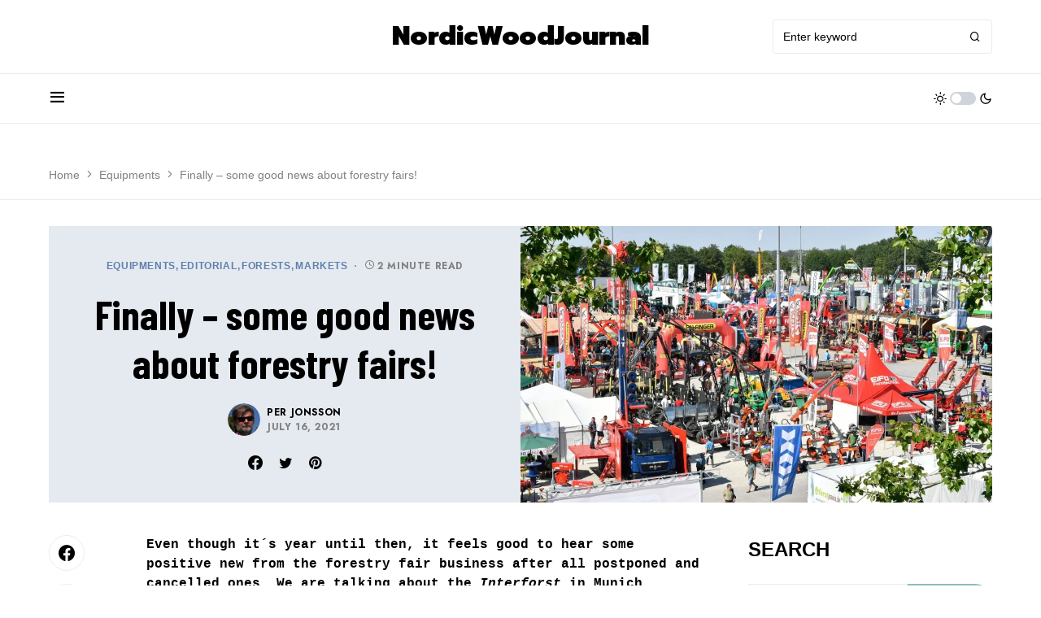

--- FILE ---
content_type: text/html; charset=UTF-8
request_url: https://nordicwoodjournal.com/editorial/equipments/finally-some-good-news-about-forestry-fairs/
body_size: 12891
content:
<!doctype html><html lang="en-US" prefix="og: https://ogp.me/ns#"><head><meta charset="UTF-8" /><meta name="viewport" content="width=device-width, initial-scale=1" /><link rel="profile" href="https://gmpg.org/xfn/11" /><link media="all" href="https://nordicwoodjournal.com/wp-content/cache/autoptimize/css/autoptimize_8c56af6bb091c92b8147d87812cb0061.css" rel="stylesheet"><link media="screen" href="https://nordicwoodjournal.com/wp-content/cache/autoptimize/css/autoptimize_77cc9a9601803527442c1da85478815b.css" rel="stylesheet"><title>Finally – some good news about forestry fairs! - NordicWoodJournal</title><meta name="description" content="Some good news about forestry fairs. After all postponed and cancelled shows, here comes good news from Germany where the three major events cooperate."/><meta name="robots" content="follow, index, max-snippet:-1, max-video-preview:-1, max-image-preview:large"/><link rel="canonical" href="https://nordicwoodjournal.com/editorial/equipments/finally-some-good-news-about-forestry-fairs/" /><meta property="og:locale" content="en_US" /><meta property="og:type" content="article" /><meta property="og:title" content="Finally – some good news about forestry fairs! - NordicWoodJournal" /><meta property="og:description" content="Some good news about forestry fairs. After all postponed and cancelled shows, here comes good news from Germany where the three major events cooperate." /><meta property="og:url" content="https://nordicwoodjournal.com/editorial/equipments/finally-some-good-news-about-forestry-fairs/" /><meta property="og:site_name" content="NordicWoodJournal" /><meta property="article:section" content="Equipments" /><meta property="og:image" content="https://nordicwoodjournal.com/wp-content/uploads/2021/07/inf_pr_2021_07_messestaende-1024x740.jpg" /><meta property="og:image:secure_url" content="https://nordicwoodjournal.com/wp-content/uploads/2021/07/inf_pr_2021_07_messestaende-1024x740.jpg" /><meta property="og:image:width" content="1024" /><meta property="og:image:height" content="740" /><meta property="og:image:alt" content="good news about forestry fairs" /><meta property="og:image:type" content="image/jpeg" /><meta property="article:published_time" content="2021-07-16T10:17:33+00:00" /><meta name="twitter:card" content="summary_large_image" /><meta name="twitter:title" content="Finally – some good news about forestry fairs! - NordicWoodJournal" /><meta name="twitter:description" content="Some good news about forestry fairs. After all postponed and cancelled shows, here comes good news from Germany where the three major events cooperate." /><meta name="twitter:image" content="https://nordicwoodjournal.com/wp-content/uploads/2021/07/inf_pr_2021_07_messestaende-1024x740.jpg" /> <script type="application/ld+json" class="rank-math-schema-pro">{"@context":"https://schema.org","@graph":[{"@type":["NewsMediaOrganization","Organization"],"@id":"https://nordicwoodjournal.com/#organization","name":"NordicWoodJournal","url":"https://nordicwoodjournal.com"},{"@type":"WebSite","@id":"https://nordicwoodjournal.com/#website","url":"https://nordicwoodjournal.com","name":"NordicWoodJournal","alternateName":"NWJ","publisher":{"@id":"https://nordicwoodjournal.com/#organization"},"inLanguage":"en-US"},{"@type":"ImageObject","@id":"https://nordicwoodjournal.com/wp-content/uploads/2021/07/inf_pr_2021_07_messestaende.jpg","url":"https://nordicwoodjournal.com/wp-content/uploads/2021/07/inf_pr_2021_07_messestaende.jpg","width":"2048","height":"1479","caption":"good news about forestry fairs","inLanguage":"en-US"},{"@type":"BreadcrumbList","@id":"https://nordicwoodjournal.com/editorial/equipments/finally-some-good-news-about-forestry-fairs/#breadcrumb","itemListElement":[{"@type":"ListItem","position":"1","item":{"@id":"https://nordicwoodjournal.com","name":"Home"}},{"@type":"ListItem","position":"2","item":{"@id":"https://nordicwoodjournal.com/editorial/equipments/","name":"Equipments"}},{"@type":"ListItem","position":"3","item":{"@id":"https://nordicwoodjournal.com/editorial/equipments/finally-some-good-news-about-forestry-fairs/","name":"Finally \u2013 some good news about forestry fairs!"}}]},{"@type":"WebPage","@id":"https://nordicwoodjournal.com/editorial/equipments/finally-some-good-news-about-forestry-fairs/#webpage","url":"https://nordicwoodjournal.com/editorial/equipments/finally-some-good-news-about-forestry-fairs/","name":"Finally \u2013 some good news about forestry fairs! - NordicWoodJournal","datePublished":"2021-07-16T10:17:33+00:00","dateModified":"2021-07-16T10:17:33+00:00","isPartOf":{"@id":"https://nordicwoodjournal.com/#website"},"primaryImageOfPage":{"@id":"https://nordicwoodjournal.com/wp-content/uploads/2021/07/inf_pr_2021_07_messestaende.jpg"},"inLanguage":"en-US","breadcrumb":{"@id":"https://nordicwoodjournal.com/editorial/equipments/finally-some-good-news-about-forestry-fairs/#breadcrumb"}},{"@type":"Person","@id":"https://nordicwoodjournal.com/author/per/","name":"Per Jonsson","url":"https://nordicwoodjournal.com/author/per/","image":{"@type":"ImageObject","@id":"https://secure.gravatar.com/avatar/bd7361ae27a28bbc7c714504e62d27756939b4b1ec17e238914d55d66f777a16?s=96&amp;d=mm&amp;r=g","url":"https://secure.gravatar.com/avatar/bd7361ae27a28bbc7c714504e62d27756939b4b1ec17e238914d55d66f777a16?s=96&amp;d=mm&amp;r=g","caption":"Per Jonsson","inLanguage":"en-US"},"worksFor":{"@id":"https://nordicwoodjournal.com/#organization"}},{"@type":"NewsArticle","headline":"Finally \u2013 some good news about forestry fairs! - NordicWoodJournal","keywords":"Some good news about forestry fairs","datePublished":"2021-07-16T10:17:33+00:00","dateModified":"2021-07-16T10:17:33+00:00","articleSection":"Editorial, Equipments, Forests, Markets","author":{"@id":"https://nordicwoodjournal.com/author/per/","name":"Per Jonsson"},"publisher":{"@id":"https://nordicwoodjournal.com/#organization"},"description":"Some good news about forestry fairs. After all postponed and cancelled shows, here comes good news from Germany where the three major events cooperate.","copyrightYear":"2021","copyrightHolder":{"@id":"https://nordicwoodjournal.com/#organization"},"name":"Finally \u2013 some good news about forestry fairs! - NordicWoodJournal","@id":"https://nordicwoodjournal.com/editorial/equipments/finally-some-good-news-about-forestry-fairs/#richSnippet","isPartOf":{"@id":"https://nordicwoodjournal.com/editorial/equipments/finally-some-good-news-about-forestry-fairs/#webpage"},"image":{"@id":"https://nordicwoodjournal.com/wp-content/uploads/2021/07/inf_pr_2021_07_messestaende.jpg"},"inLanguage":"en-US","mainEntityOfPage":{"@id":"https://nordicwoodjournal.com/editorial/equipments/finally-some-good-news-about-forestry-fairs/#webpage"}}]}</script> <link rel="alternate" type="application/rss+xml" title="NordicWoodJournal &raquo; Feed" href="https://nordicwoodjournal.com/feed/" /><link rel="alternate" type="application/rss+xml" title="NordicWoodJournal &raquo; Comments Feed" href="https://nordicwoodjournal.com/comments/feed/" /><link rel="alternate" type="application/rss+xml" title="NordicWoodJournal &raquo; Finally – some good news about forestry fairs! Comments Feed" href="https://nordicwoodjournal.com/editorial/equipments/finally-some-good-news-about-forestry-fairs/feed/" /><link rel="alternate" title="oEmbed (JSON)" type="application/json+oembed" href="https://nordicwoodjournal.com/wp-json/oembed/1.0/embed?url=https%3A%2F%2Fnordicwoodjournal.com%2Feditorial%2Fequipments%2Ffinally-some-good-news-about-forestry-fairs%2F" /><link rel="alternate" title="oEmbed (XML)" type="text/xml+oembed" href="https://nordicwoodjournal.com/wp-json/oembed/1.0/embed?url=https%3A%2F%2Fnordicwoodjournal.com%2Feditorial%2Fequipments%2Ffinally-some-good-news-about-forestry-fairs%2F&#038;format=xml" /><link rel="preload" href="https://nordicwoodjournal.com/wp-content/plugins/canvas/assets/fonts/canvas-icons.woff" as="font" type="font/woff" crossorigin><link rel='alternate stylesheet' id='powerkit-icons-css' href='https://nordicwoodjournal.com/wp-content/plugins/powerkit/assets/fonts/powerkit-icons.woff?ver=2.8.7.1' as='font' type='font/wof' crossorigin /> <script src="https://code.jquery.com/jquery-3.6.3.min.js?ver=3.6.3" id="jquery-js"></script> <link rel="https://api.w.org/" href="https://nordicwoodjournal.com/wp-json/" /><link rel="alternate" title="JSON" type="application/json" href="https://nordicwoodjournal.com/wp-json/wp/v2/posts/10725" /><link rel="EditURI" type="application/rsd+xml" title="RSD" href="https://nordicwoodjournal.com/xmlrpc.php?rsd" /><link rel='shortlink' href='https://nordicwoodjournal.com/?p=10725' /><link rel="preload" href="https://nordicwoodjournal.com/wp-content/plugins/absolute-reviews/fonts/absolute-reviews-icons.woff" as="font" type="font/woff" crossorigin><link rel="preload" href="https://nordicwoodjournal.com/wp-content/plugins/advanced-popups/fonts/advanced-popups-icons.woff" as="font" type="font/woff" crossorigin> <script id="google_gtagjs" src="https://www.googletagmanager.com/gtag/js?id=G-51LYM5K11Z" async></script> <script id="google_gtagjs-inline">window.dataLayer=window.dataLayer||[];function gtag(){dataLayer.push(arguments);}gtag('js',new Date());gtag('config','G-51LYM5K11Z',{'anonymize_ip':true});</script> <link rel="icon" href="https://nordicwoodjournal.com/wp-content/uploads/2023/03/cropped-nordicwoodjournal-512-32x32.png" sizes="32x32" /><link rel="icon" href="https://nordicwoodjournal.com/wp-content/uploads/2023/03/cropped-nordicwoodjournal-512-192x192.png" sizes="192x192" /><link rel="apple-touch-icon" href="https://nordicwoodjournal.com/wp-content/uploads/2023/03/cropped-nordicwoodjournal-512-180x180.png" /><meta name="msapplication-TileImage" content="https://nordicwoodjournal.com/wp-content/uploads/2023/03/cropped-nordicwoodjournal-512-270x270.png" /></head><body class="wp-singular post-template-default single single-post postid-10725 single-format-standard wp-embed-responsive wp-theme-verta cs-page-layout-right cs-navbar-smart-enabled cs-sticky-sidebar-enabled cs-stick-last" data-scheme='default' data-site-scheme='default'><div class="cs-site-overlay"></div><div class="cs-offcanvas cs-form-styled-one"><div class="cs-offcanvas__header" data-scheme="default"><nav class="cs-offcanvas__nav"><div class="cs-logo"> <a class="cs-header__logo cs-logo-once " href="https://nordicwoodjournal.com/"> NordicWoodJournal </a></div> <span class="cs-offcanvas__toggle" role="button"><i class="cs-icon cs-icon-x"></i></span></nav></div><aside class="cs-offcanvas__sidebar"><div class="cs-offcanvas__inner cs-offcanvas__area cs-widget-area"><div class="widget categories-2 widget_categories"><h5 class="cs-section-heading cnvs-block-section-heading is-style-cnvs-block-section-heading-default halignleft  "><span class="cnvs-section-title"><span>Categories</span></span></h5><ul><li class="cat-item cat-item-3"><a href="https://nordicwoodjournal.com/editorial/">Editorial</a></li><li class="cat-item cat-item-4"><a href="https://nordicwoodjournal.com/editorial/equipments/">Equipments</a></li><li class="cat-item cat-item-5"><a href="https://nordicwoodjournal.com/editorial/forests/">Forests</a></li><li class="cat-item cat-item-6"><a href="https://nordicwoodjournal.com/editorial/markets/">Markets</a></li><li class="cat-item cat-item-7"><a href="https://nordicwoodjournal.com/editorial/policies/">Policies</a></li></ul></div><div class="widget archives-3 widget_archive"><h5 class="cs-section-heading cnvs-block-section-heading is-style-cnvs-block-section-heading-default halignleft  "><span class="cnvs-section-title"><span>Archives</span></span></h5><ul><li><a href='https://nordicwoodjournal.com/2023/12/'>December 2023</a></li><li><a href='https://nordicwoodjournal.com/2023/11/'>November 2023</a></li><li><a href='https://nordicwoodjournal.com/2023/10/'>October 2023</a></li><li><a href='https://nordicwoodjournal.com/2023/09/'>September 2023</a></li><li><a href='https://nordicwoodjournal.com/2023/08/'>August 2023</a></li><li><a href='https://nordicwoodjournal.com/2023/07/'>July 2023</a></li><li><a href='https://nordicwoodjournal.com/2023/06/'>June 2023</a></li><li><a href='https://nordicwoodjournal.com/2023/05/'>May 2023</a></li><li><a href='https://nordicwoodjournal.com/2023/04/'>April 2023</a></li><li><a href='https://nordicwoodjournal.com/2023/03/'>March 2023</a></li><li><a href='https://nordicwoodjournal.com/2023/02/'>February 2023</a></li><li><a href='https://nordicwoodjournal.com/2023/01/'>January 2023</a></li><li><a href='https://nordicwoodjournal.com/2022/12/'>December 2022</a></li><li><a href='https://nordicwoodjournal.com/2022/11/'>November 2022</a></li><li><a href='https://nordicwoodjournal.com/2022/10/'>October 2022</a></li><li><a href='https://nordicwoodjournal.com/2022/09/'>September 2022</a></li><li><a href='https://nordicwoodjournal.com/2022/08/'>August 2022</a></li><li><a href='https://nordicwoodjournal.com/2022/07/'>July 2022</a></li><li><a href='https://nordicwoodjournal.com/2022/06/'>June 2022</a></li><li><a href='https://nordicwoodjournal.com/2022/05/'>May 2022</a></li><li><a href='https://nordicwoodjournal.com/2022/04/'>April 2022</a></li><li><a href='https://nordicwoodjournal.com/2022/03/'>March 2022</a></li><li><a href='https://nordicwoodjournal.com/2022/02/'>February 2022</a></li><li><a href='https://nordicwoodjournal.com/2022/01/'>January 2022</a></li><li><a href='https://nordicwoodjournal.com/2021/12/'>December 2021</a></li><li><a href='https://nordicwoodjournal.com/2021/11/'>November 2021</a></li><li><a href='https://nordicwoodjournal.com/2021/10/'>October 2021</a></li><li><a href='https://nordicwoodjournal.com/2021/09/'>September 2021</a></li><li><a href='https://nordicwoodjournal.com/2021/08/'>August 2021</a></li><li><a href='https://nordicwoodjournal.com/2021/07/'>July 2021</a></li><li><a href='https://nordicwoodjournal.com/2021/06/'>June 2021</a></li><li><a href='https://nordicwoodjournal.com/2021/05/'>May 2021</a></li><li><a href='https://nordicwoodjournal.com/2021/04/'>April 2021</a></li><li><a href='https://nordicwoodjournal.com/2021/03/'>March 2021</a></li><li><a href='https://nordicwoodjournal.com/2021/02/'>February 2021</a></li><li><a href='https://nordicwoodjournal.com/2021/01/'>January 2021</a></li><li><a href='https://nordicwoodjournal.com/2020/12/'>December 2020</a></li><li><a href='https://nordicwoodjournal.com/2020/11/'>November 2020</a></li><li><a href='https://nordicwoodjournal.com/2020/10/'>October 2020</a></li><li><a href='https://nordicwoodjournal.com/2020/09/'>September 2020</a></li><li><a href='https://nordicwoodjournal.com/2020/08/'>August 2020</a></li><li><a href='https://nordicwoodjournal.com/2020/07/'>July 2020</a></li><li><a href='https://nordicwoodjournal.com/2020/06/'>June 2020</a></li><li><a href='https://nordicwoodjournal.com/2020/05/'>May 2020</a></li><li><a href='https://nordicwoodjournal.com/2020/04/'>April 2020</a></li><li><a href='https://nordicwoodjournal.com/2020/03/'>March 2020</a></li><li><a href='https://nordicwoodjournal.com/2020/02/'>February 2020</a></li><li><a href='https://nordicwoodjournal.com/2020/01/'>January 2020</a></li><li><a href='https://nordicwoodjournal.com/2019/10/'>October 2019</a></li><li><a href='https://nordicwoodjournal.com/2019/07/'>July 2019</a></li><li><a href='https://nordicwoodjournal.com/2019/06/'>June 2019</a></li><li><a href='https://nordicwoodjournal.com/2019/05/'>May 2019</a></li><li><a href='https://nordicwoodjournal.com/2019/04/'>April 2019</a></li><li><a href='https://nordicwoodjournal.com/2019/03/'>March 2019</a></li><li><a href='https://nordicwoodjournal.com/2019/02/'>February 2019</a></li><li><a href='https://nordicwoodjournal.com/2019/01/'>January 2019</a></li><li><a href='https://nordicwoodjournal.com/2018/12/'>December 2018</a></li><li><a href='https://nordicwoodjournal.com/2018/11/'>November 2018</a></li><li><a href='https://nordicwoodjournal.com/2018/10/'>October 2018</a></li><li><a href='https://nordicwoodjournal.com/2018/08/'>August 2018</a></li><li><a href='https://nordicwoodjournal.com/2018/06/'>June 2018</a></li><li><a href='https://nordicwoodjournal.com/2018/05/'>May 2018</a></li><li><a href='https://nordicwoodjournal.com/2018/04/'>April 2018</a></li><li><a href='https://nordicwoodjournal.com/2018/03/'>March 2018</a></li><li><a href='https://nordicwoodjournal.com/2018/02/'>February 2018</a></li><li><a href='https://nordicwoodjournal.com/2018/01/'>January 2018</a></li><li><a href='https://nordicwoodjournal.com/2017/12/'>December 2017</a></li><li><a href='https://nordicwoodjournal.com/2017/11/'>November 2017</a></li><li><a href='https://nordicwoodjournal.com/2017/10/'>October 2017</a></li><li><a href='https://nordicwoodjournal.com/2017/09/'>September 2017</a></li><li><a href='https://nordicwoodjournal.com/2017/08/'>August 2017</a></li><li><a href='https://nordicwoodjournal.com/2017/07/'>July 2017</a></li><li><a href='https://nordicwoodjournal.com/2017/06/'>June 2017</a></li><li><a href='https://nordicwoodjournal.com/2017/05/'>May 2017</a></li></ul></div><div class="widget tag_cloud-2 widget_tag_cloud"><h5 class="cs-section-heading cnvs-block-section-heading is-style-cnvs-block-section-heading-default halignleft  "><span class="cnvs-section-title"><span>Tags</span></span></h5><div class="tagcloud"><a href="https://nordicwoodjournal.com/tag/2018/" class="tag-cloud-link tag-link-57 tag-link-position-1" style="font-size: 8pt;" aria-label="2018 (3 items)">2018</a> <a href="https://nordicwoodjournal.com/tag/bioenergy/" class="tag-cloud-link tag-link-148 tag-link-position-2" style="font-size: 9.3333333333333pt;" aria-label="Bioenergy (4 items)">Bioenergy</a> <a href="https://nordicwoodjournal.com/tag/carbon-storage/" class="tag-cloud-link tag-link-155 tag-link-position-3" style="font-size: 9.3333333333333pt;" aria-label="carbon storage (4 items)">carbon storage</a> <a href="https://nordicwoodjournal.com/tag/chainsaw/" class="tag-cloud-link tag-link-18 tag-link-position-4" style="font-size: 20.933333333333pt;" aria-label="Chainsaw (36 items)">Chainsaw</a> <a href="https://nordicwoodjournal.com/tag/chipper/" class="tag-cloud-link tag-link-137 tag-link-position-5" style="font-size: 9.3333333333333pt;" aria-label="Chipper (4 items)">Chipper</a> <a href="https://nordicwoodjournal.com/tag/compact-tractor/" class="tag-cloud-link tag-link-60 tag-link-position-6" style="font-size: 8pt;" aria-label="Compact Tractor (3 items)">Compact Tractor</a> <a href="https://nordicwoodjournal.com/tag/crane-tip-control/" class="tag-cloud-link tag-link-21 tag-link-position-7" style="font-size: 12.666666666667pt;" aria-label="crane-tip control (8 items)">crane-tip control</a> <a href="https://nordicwoodjournal.com/tag/ctl/" class="tag-cloud-link tag-link-9 tag-link-position-8" style="font-size: 18.133333333333pt;" aria-label="CTL (22 items)">CTL</a> <a href="https://nordicwoodjournal.com/tag/ecolog/" class="tag-cloud-link tag-link-67 tag-link-position-9" style="font-size: 17.333333333333pt;" aria-label="EcoLog (19 items)">EcoLog</a> <a href="https://nordicwoodjournal.com/tag/farm-tractor/" class="tag-cloud-link tag-link-64 tag-link-position-10" style="font-size: 10.4pt;" aria-label="Farm Tractor (5 items)">Farm Tractor</a> <a href="https://nordicwoodjournal.com/tag/finland/" class="tag-cloud-link tag-link-79 tag-link-position-11" style="font-size: 13.866666666667pt;" aria-label="Finland (10 items)">Finland</a> <a href="https://nordicwoodjournal.com/tag/forest/" class="tag-cloud-link tag-link-28 tag-link-position-12" style="font-size: 10.4pt;" aria-label="forest (5 items)">forest</a> <a href="https://nordicwoodjournal.com/tag/forest-owner/" class="tag-cloud-link tag-link-65 tag-link-position-13" style="font-size: 8pt;" aria-label="Forest owner (3 items)">Forest owner</a> <a href="https://nordicwoodjournal.com/tag/forest-policies/" class="tag-cloud-link tag-link-154 tag-link-position-14" style="font-size: 10.4pt;" aria-label="Forest Policies (5 items)">Forest Policies</a> <a href="https://nordicwoodjournal.com/tag/forestry-fairs/" class="tag-cloud-link tag-link-158 tag-link-position-15" style="font-size: 10.4pt;" aria-label="forestry fairs (5 items)">forestry fairs</a> <a href="https://nordicwoodjournal.com/tag/forwarder/" class="tag-cloud-link tag-link-10 tag-link-position-16" style="font-size: 21.733333333333pt;" aria-label="forwarder (42 items)">forwarder</a> <a href="https://nordicwoodjournal.com/tag/forwarders/" class="tag-cloud-link tag-link-140 tag-link-position-17" style="font-size: 16.4pt;" aria-label="forwarders (16 items)">forwarders</a> <a href="https://nordicwoodjournal.com/tag/gremo/" class="tag-cloud-link tag-link-68 tag-link-position-18" style="font-size: 12pt;" aria-label="Gremo (7 items)">Gremo</a> <a href="https://nordicwoodjournal.com/tag/harvester/" class="tag-cloud-link tag-link-12 tag-link-position-19" style="font-size: 22pt;" aria-label="Harvester (44 items)">Harvester</a> <a href="https://nordicwoodjournal.com/tag/harvesting-head/" class="tag-cloud-link tag-link-92 tag-link-position-20" style="font-size: 10.4pt;" aria-label="Harvesting head (5 items)">Harvesting head</a> <a href="https://nordicwoodjournal.com/tag/husky/" class="tag-cloud-link tag-link-56 tag-link-position-21" style="font-size: 12pt;" aria-label="Husky (7 items)">Husky</a> <a href="https://nordicwoodjournal.com/tag/husqvarna/" class="tag-cloud-link tag-link-19 tag-link-position-22" style="font-size: 16pt;" aria-label="Husqvarna (15 items)">Husqvarna</a> <a href="https://nordicwoodjournal.com/tag/husqvarna-572xp/" class="tag-cloud-link tag-link-41 tag-link-position-23" style="font-size: 8pt;" aria-label="husqvarna 572xp (3 items)">husqvarna 572xp</a> <a href="https://nordicwoodjournal.com/tag/john-deere/" class="tag-cloud-link tag-link-22 tag-link-position-24" style="font-size: 18.8pt;" aria-label="john deere (25 items)">john deere</a> <a href="https://nordicwoodjournal.com/tag/komatsu/" class="tag-cloud-link tag-link-25 tag-link-position-25" style="font-size: 18.8pt;" aria-label="Komatsu (25 items)">Komatsu</a> <a href="https://nordicwoodjournal.com/tag/logset/" class="tag-cloud-link tag-link-50 tag-link-position-26" style="font-size: 12pt;" aria-label="Logset (7 items)">Logset</a> <a href="https://nordicwoodjournal.com/tag/malwa/" class="tag-cloud-link tag-link-13 tag-link-position-27" style="font-size: 12pt;" aria-label="Malwa (7 items)">Malwa</a> <a href="https://nordicwoodjournal.com/tag/planting/" class="tag-cloud-link tag-link-29 tag-link-position-28" style="font-size: 12.666666666667pt;" aria-label="planting (8 items)">planting</a> <a href="https://nordicwoodjournal.com/tag/ponsse/" class="tag-cloud-link tag-link-69 tag-link-position-29" style="font-size: 19.866666666667pt;" aria-label="ponsse (30 items)">ponsse</a> <a href="https://nordicwoodjournal.com/tag/protective-clothing/" class="tag-cloud-link tag-link-39 tag-link-position-30" style="font-size: 9.3333333333333pt;" aria-label="protective clothing (4 items)">protective clothing</a> <a href="https://nordicwoodjournal.com/tag/review/" class="tag-cloud-link tag-link-46 tag-link-position-31" style="font-size: 8pt;" aria-label="review (3 items)">review</a> <a href="https://nordicwoodjournal.com/tag/rottne/" class="tag-cloud-link tag-link-14 tag-link-position-32" style="font-size: 18.133333333333pt;" aria-label="Rottne (22 items)">Rottne</a> <a href="https://nordicwoodjournal.com/tag/sampo/" class="tag-cloud-link tag-link-91 tag-link-position-33" style="font-size: 11.333333333333pt;" aria-label="sampo (6 items)">sampo</a> <a href="https://nordicwoodjournal.com/tag/sawmill/" class="tag-cloud-link tag-link-96 tag-link-position-34" style="font-size: 8pt;" aria-label="Sawmill (3 items)">Sawmill</a> <a href="https://nordicwoodjournal.com/tag/skidder/" class="tag-cloud-link tag-link-132 tag-link-position-35" style="font-size: 8pt;" aria-label="skidder (3 items)">skidder</a> <a href="https://nordicwoodjournal.com/tag/spruce/" class="tag-cloud-link tag-link-73 tag-link-position-36" style="font-size: 8pt;" aria-label="spruce (3 items)">spruce</a> <a href="https://nordicwoodjournal.com/tag/stihl/" class="tag-cloud-link tag-link-45 tag-link-position-37" style="font-size: 18.8pt;" aria-label="stihl (25 items)">stihl</a> <a href="https://nordicwoodjournal.com/tag/sweden/" class="tag-cloud-link tag-link-17 tag-link-position-38" style="font-size: 13.333333333333pt;" aria-label="Sweden (9 items)">Sweden</a> <a href="https://nordicwoodjournal.com/tag/test/" class="tag-cloud-link tag-link-108 tag-link-position-39" style="font-size: 8pt;" aria-label="test (3 items)">test</a> <a href="https://nordicwoodjournal.com/tag/thinning/" class="tag-cloud-link tag-link-16 tag-link-position-40" style="font-size: 14.8pt;" aria-label="thinning (12 items)">thinning</a> <a href="https://nordicwoodjournal.com/tag/tigercat/" class="tag-cloud-link tag-link-52 tag-link-position-41" style="font-size: 11.333333333333pt;" aria-label="tigercat (6 items)">tigercat</a> <a href="https://nordicwoodjournal.com/tag/timber/" class="tag-cloud-link tag-link-119 tag-link-position-42" style="font-size: 8pt;" aria-label="timber (3 items)">timber</a> <a href="https://nordicwoodjournal.com/tag/tractor/" class="tag-cloud-link tag-link-81 tag-link-position-43" style="font-size: 9.3333333333333pt;" aria-label="tractor (4 items)">tractor</a> <a href="https://nordicwoodjournal.com/tag/valtra/" class="tag-cloud-link tag-link-83 tag-link-position-44" style="font-size: 8pt;" aria-label="valtra (3 items)">valtra</a> <a href="https://nordicwoodjournal.com/tag/vimek/" class="tag-cloud-link tag-link-70 tag-link-position-45" style="font-size: 8pt;" aria-label="vimek (3 items)">vimek</a></div></div></div></aside></div><div id="page" class="cs-site"><div class="cs-site-inner"><div class="cs-topbar" data-scheme="default"><div class="cs-container"><div class="cs-header__inner cs-inner-large-height"><div class="cs-header__col cs-col-left"></div><div class="cs-header__col cs-col-center"><div class="cs-logo"> <a class="cs-header__logo cs-logo-once cs-logo-large" href="https://nordicwoodjournal.com/"> NordicWoodJournal </a></div></div><div class="cs-header__col cs-col-right"><form role="search" method="get" class="cs-search__nav-form" action="https://nordicwoodjournal.com/"><div class="cs-search__group"> <button class="cs-search__submit"> <i class="cs-icon cs-icon-search"></i> </button> <input class="cs-search__input" type="search" data-swplive="true" data-swpparentel=".cs-search__nav-form .cs-search-live-result" value="" name="s" placeholder="Enter keyword"> <button class="cs-search__close"> <i class="cs-icon cs-icon-x"></i> </button></div><div class="cs-search-live-result"></div></form></div></div></div></div><div class="cs-header-before"></div><header class="cs-header cs-header-six cs-form-styled-one" data-scheme="default"><div class="cs-container"><div class="cs-header__inner cs-header__inner-desktop"><div class="cs-header__col cs-col-left"> <span class="cs-header__offcanvas-toggle" role="button"> <i class="cs-icon cs-icon-menu"></i> </span><div class="cs-logo cs-logo-hide"> <a class="cs-header__logo cs-logo-once " href="https://nordicwoodjournal.com/"> NordicWoodJournal </a></div></div><div class="cs-header__col cs-col-center"></div><div class="cs-header__col cs-col-right"> <span role="button" class="cs-header__scheme-toggle cs-site-scheme-toggle"> <i class="cs-header__scheme-toggle-icon cs-icon cs-icon-sun"></i> <span class="cs-header__scheme-toggle-element"></span> <i class="cs-header__scheme-toggle-icon cs-icon cs-icon-moon"></i> </span></div></div><div class="cs-header__inner cs-header__inner-mobile"><div class="cs-header__col cs-col-left"> <span class="cs-header__offcanvas-toggle" role="button"> <i class="cs-icon cs-icon-menu"></i> </span></div><div class="cs-header__col cs-col-center"><div class="cs-logo"> <a class="cs-header__logo cs-logo-once " href="https://nordicwoodjournal.com/"> NordicWoodJournal </a></div></div><div class="cs-header__col cs-col-right"> <span role="button" class="cs-header__scheme-toggle cs-site-scheme-toggle cs-header__scheme-toggle-mobile"> <i class="cs-header__scheme-toggle-icon cs-icon cs-icon-sun"></i> <i class="cs-header__scheme-toggle-icon cs-icon cs-icon-moon"></i> </span> <span class="cs-header__search-toggle" role="button"> <i class="cs-icon cs-icon-search"></i> </span></div></div></div><div class="cs-search" data-scheme="default"><div class="cs-container"><form role="search" method="get" class="cs-search__nav-form" action="https://nordicwoodjournal.com/"><div class="cs-search__group"> <button class="cs-search__submit"> <i class="cs-icon cs-icon-search"></i> </button> <input data-swpparentel=".cs-header .cs-search-live-result" required class="cs-search__input" data-swplive="true" type="search" value="" name="s" placeholder="Enter keyword"> <button class="cs-search__close"> <i class="cs-icon cs-icon-x"></i> </button></div></form><div class="cs-search__content"><div class="cs-search__posts"><h5 class="cs-section-heading cnvs-block-section-heading is-style-cnvs-block-section-heading-default halignleft  "><span class="cnvs-section-title"><span>The Latest</span></span></h5><div class="cs-search__posts-wrapper"><article class="post-13756 post type-post status-publish format-standard has-post-thumbnail category-editorial cs-entry cs-video-wrap"><div class="cs-entry__outer"><div class="cs-entry__inner cs-entry__thumbnail cs-entry__overlay cs-overlay-ratio cs-ratio-square"><div class="cs-overlay-background cs-overlay-transparent"> <img width="110" height="110" src="https://nordicwoodjournal.com/wp-content/uploads/2023/12/942f5fbd42449ff1_800x800ar-80x80.jpg" class="attachment-csco-small size-csco-small pk-lqip pk-lazyload wp-post-image" alt="" decoding="async" data-pk-sizes="auto" data-ls-sizes="(max-width: 110px) 100vw, 110px" data-pk-src="https://nordicwoodjournal.com/wp-content/uploads/2023/12/942f5fbd42449ff1_800x800ar-110x110.jpg" data-pk-srcset="https://nordicwoodjournal.com/wp-content/uploads/2023/12/942f5fbd42449ff1_800x800ar-110x110.jpg 110w, https://nordicwoodjournal.com/wp-content/uploads/2023/12/942f5fbd42449ff1_800x800ar-150x150.jpg 150w, https://nordicwoodjournal.com/wp-content/uploads/2023/12/942f5fbd42449ff1_800x800ar-80x80.jpg 80w, https://nordicwoodjournal.com/wp-content/uploads/2023/12/942f5fbd42449ff1_800x800ar-160x160.jpg 160w, https://nordicwoodjournal.com/wp-content/uploads/2023/12/942f5fbd42449ff1_800x800ar-220x220.jpg 220w, https://nordicwoodjournal.com/wp-content/uploads/2023/12/942f5fbd42449ff1_800x800ar-300x300.jpg 300w" /></div> <a href="https://nordicwoodjournal.com/editorial/airforestry-and-sveaskog-enter-into-partnership/" class="cs-overlay-link"></a></div><div class="cs-entry__inner cs-entry__content"><h6 class="cs-entry__title"><a href="https://nordicwoodjournal.com/editorial/airforestry-and-sveaskog-enter-into-partnership/">AirForestry and Sveaskog enter into partnership</a></h6><div class="cs-entry__post-meta" ></div></div></div></article><article class="post-13752 post type-post status-publish format-standard has-post-thumbnail category-editorial cs-entry cs-video-wrap"><div class="cs-entry__outer"><div class="cs-entry__inner cs-entry__thumbnail cs-entry__overlay cs-overlay-ratio cs-ratio-square"><div class="cs-overlay-background cs-overlay-transparent"> <img width="110" height="110" src="https://nordicwoodjournal.com/wp-content/uploads/2023/12/1703376795_vimek-470-1-80x80.jpeg" class="attachment-csco-small size-csco-small pk-lqip pk-lazyload wp-post-image" alt="" decoding="async" data-pk-sizes="auto" data-ls-sizes="(max-width: 110px) 100vw, 110px" data-pk-src="https://nordicwoodjournal.com/wp-content/uploads/2023/12/1703376795_vimek-470-1-110x110.jpeg" data-pk-srcset="https://nordicwoodjournal.com/wp-content/uploads/2023/12/1703376795_vimek-470-1-110x110.jpeg 110w, https://nordicwoodjournal.com/wp-content/uploads/2023/12/1703376795_vimek-470-1-150x150.jpeg 150w, https://nordicwoodjournal.com/wp-content/uploads/2023/12/1703376795_vimek-470-1-80x80.jpeg 80w, https://nordicwoodjournal.com/wp-content/uploads/2023/12/1703376795_vimek-470-1-160x160.jpeg 160w, https://nordicwoodjournal.com/wp-content/uploads/2023/12/1703376795_vimek-470-1-220x220.jpeg 220w, https://nordicwoodjournal.com/wp-content/uploads/2023/12/1703376795_vimek-470-1-300x300.jpeg 300w" /></div> <a href="https://nordicwoodjournal.com/editorial/vimek-470-a-new-larger-harvester-from-vimek/" class="cs-overlay-link"></a></div><div class="cs-entry__inner cs-entry__content"><h6 class="cs-entry__title"><a href="https://nordicwoodjournal.com/editorial/vimek-470-a-new-larger-harvester-from-vimek/">Vimek 470 – a new, larger harvester from Vimek</a></h6><div class="cs-entry__post-meta" ></div></div></div></article><article class="post-13743 post type-post status-publish format-standard has-post-thumbnail category-editorial cs-entry cs-video-wrap"><div class="cs-entry__outer"><div class="cs-entry__inner cs-entry__thumbnail cs-entry__overlay cs-overlay-ratio cs-ratio-square"><div class="cs-overlay-background cs-overlay-transparent"> <img width="110" height="110" src="https://nordicwoodjournal.com/wp-content/uploads/2023/12/IMG_20231207_083705_0-80x80.jpg" class="attachment-csco-small size-csco-small pk-lqip pk-lazyload wp-post-image" alt="" decoding="async" data-pk-sizes="auto" data-ls-sizes="(max-width: 110px) 100vw, 110px" data-pk-src="https://nordicwoodjournal.com/wp-content/uploads/2023/12/IMG_20231207_083705_0-110x110.jpg" data-pk-srcset="https://nordicwoodjournal.com/wp-content/uploads/2023/12/IMG_20231207_083705_0-110x110.jpg 110w, https://nordicwoodjournal.com/wp-content/uploads/2023/12/IMG_20231207_083705_0-150x150.jpg 150w, https://nordicwoodjournal.com/wp-content/uploads/2023/12/IMG_20231207_083705_0-80x80.jpg 80w, https://nordicwoodjournal.com/wp-content/uploads/2023/12/IMG_20231207_083705_0-160x160.jpg 160w, https://nordicwoodjournal.com/wp-content/uploads/2023/12/IMG_20231207_083705_0-220x220.jpg 220w, https://nordicwoodjournal.com/wp-content/uploads/2023/12/IMG_20231207_083705_0-300x300.jpg 300w" /></div> <a href="https://nordicwoodjournal.com/editorial/i-got-to-try-the-husqvarna-540xp-mk-iii/" class="cs-overlay-link"></a></div><div class="cs-entry__inner cs-entry__content"><h6 class="cs-entry__title"><a href="https://nordicwoodjournal.com/editorial/i-got-to-try-the-husqvarna-540xp-mk-iii/">I got to try the Husqvarna 540XP Mk III</a></h6><div class="cs-entry__post-meta" ></div></div></div></article><article class="post-13736 post type-post status-publish format-standard has-post-thumbnail category-editorial cs-entry cs-video-wrap"><div class="cs-entry__outer"><div class="cs-entry__inner cs-entry__thumbnail cs-entry__overlay cs-overlay-ratio cs-ratio-square"><div class="cs-overlay-background cs-overlay-transparent"> <img width="110" height="110" src="https://nordicwoodjournal.com/wp-content/uploads/2023/12/Blandingsskog-i-Tyskland-2-Foto-Line-Venn-1536x990-1-80x80.jpg" class="attachment-csco-small size-csco-small pk-lqip pk-lazyload wp-post-image" alt="" decoding="async" data-pk-sizes="auto" data-ls-sizes="(max-width: 110px) 100vw, 110px" data-pk-src="https://nordicwoodjournal.com/wp-content/uploads/2023/12/Blandingsskog-i-Tyskland-2-Foto-Line-Venn-1536x990-1-110x110.jpg" data-pk-srcset="https://nordicwoodjournal.com/wp-content/uploads/2023/12/Blandingsskog-i-Tyskland-2-Foto-Line-Venn-1536x990-1-110x110.jpg 110w, https://nordicwoodjournal.com/wp-content/uploads/2023/12/Blandingsskog-i-Tyskland-2-Foto-Line-Venn-1536x990-1-150x150.jpg 150w, https://nordicwoodjournal.com/wp-content/uploads/2023/12/Blandingsskog-i-Tyskland-2-Foto-Line-Venn-1536x990-1-80x80.jpg 80w, https://nordicwoodjournal.com/wp-content/uploads/2023/12/Blandingsskog-i-Tyskland-2-Foto-Line-Venn-1536x990-1-160x160.jpg 160w, https://nordicwoodjournal.com/wp-content/uploads/2023/12/Blandingsskog-i-Tyskland-2-Foto-Line-Venn-1536x990-1-220x220.jpg 220w, https://nordicwoodjournal.com/wp-content/uploads/2023/12/Blandingsskog-i-Tyskland-2-Foto-Line-Venn-1536x990-1-300x300.jpg 300w" /></div> <a href="https://nordicwoodjournal.com/editorial/germany-the-share-of-spruce-in-the-new-forests-decreases/" class="cs-overlay-link"></a></div><div class="cs-entry__inner cs-entry__content"><h6 class="cs-entry__title"><a href="https://nordicwoodjournal.com/editorial/germany-the-share-of-spruce-in-the-new-forests-decreases/">Germany – the share of spruce in the new forests decreases</a></h6><div class="cs-entry__post-meta" ></div></div></div></article></div></div><div class="cs-search__tags"><ul><li> <a href="https://nordicwoodjournal.com/tag/world-record/" rel="tag"> world record </a></li><li> <a href="https://nordicwoodjournal.com/tag/wood-fuel/" rel="tag"> Wood Fuel </a></li><li> <a href="https://nordicwoodjournal.com/tag/winch/" rel="tag"> winch </a></li><li> <a href="https://nordicwoodjournal.com/tag/wildlife/" rel="tag"> wildlife </a></li><li> <a href="https://nordicwoodjournal.com/tag/wildfire/" rel="tag"> wildfire </a></li><li> <a href="https://nordicwoodjournal.com/tag/vimek/" rel="tag"> vimek </a></li><li> <a href="https://nordicwoodjournal.com/tag/video/" rel="tag"> video </a></li><li> <a href="https://nordicwoodjournal.com/tag/vida/" rel="tag"> Vida </a></li><li> <a href="https://nordicwoodjournal.com/tag/varmland/" rel="tag"> Värmland </a></li><li> <a href="https://nordicwoodjournal.com/tag/valtra/" rel="tag"> valtra </a></li></ul></div><div class="cs-search-live-result"></div></div></div></div></header><main id="main" class="cs-site-primary"><section class="cs-custom-content cs-custom-content-site_content-before"><div id="fap2" style="text-align:center;padding-top: 2rem;"><a style="display: block; margin: 0 auto; max-width: 980px;" href="#"> <img 
 src="https://nordicwoodjournal.com/wp-content/uploads/pslot/23/pre980.jpg" 
 alt="Pre-roll" 
 width="980" 
 height="240" 
 style="display: block; max-width: 980px; max-height: 240px; width: 100%; height: auto;" 
 scale="0"> </a></div></section><div class="cs-site-content cs-sidebar-enabled cs-sidebar-right cs-metabar-enabled section-heading-default-style-1 cs-form-styled-one"><div class="cs-breadcrumbs" id="breadcrumbs"><a href="https://nordicwoodjournal.com">Home</a><span class="cs-separator"></span><a href="https://nordicwoodjournal.com/editorial/equipments/">Equipments</a><span class="cs-separator"></span><span class="last">Finally – some good news about forestry fairs!</span></div><div class="cs-container"><div class="cs-entry__header cs-entry__header-grid cs-entry__header-grid-alt"><div class="cs-entry__header-inner"><div class="cs-entry__header-info"><div class="cs-entry__post-meta" ><div class="cs-meta-category"><ul class="post-categories"><li><a href="https://nordicwoodjournal.com/editorial/equipments/" rel="category tag">Equipments</a></li><li><a href="https://nordicwoodjournal.com/editorial/" rel="category tag">Editorial</a></li><li><a href="https://nordicwoodjournal.com/editorial/forests/" rel="category tag">Forests</a></li><li><a href="https://nordicwoodjournal.com/editorial/markets/" rel="category tag">Markets</a></li></ul></div><div class="cs-meta-reading-time"><span class="cs-meta-icon"><i class="cs-icon cs-icon-clock"></i></span>2 minute read</div></div><h1 class="cs-entry__title"><span>Finally – some good news about forestry fairs!</span></h1><div class="cs-entry__details-data"> <a class="cs-author-avatar" href="https://nordicwoodjournal.com/author/per/"><img alt='' src='https://nordicwoodjournal.com/wp-content/uploads/2023/03/per-jonsson.jpg' srcset='https://nordicwoodjournal.com/wp-content/uploads/2023/03/per-jonsson.jpg 160w, https://nordicwoodjournal.com/wp-content/uploads/2023/03/per-jonsson-150x150.jpg 150w, https://nordicwoodjournal.com/wp-content/uploads/2023/03/per-jonsson-80x80.jpg 80w, https://nordicwoodjournal.com/wp-content/uploads/2023/03/per-jonsson-110x110.jpg 110w' class='avatar avatar-40 photo' height='40' width='40' decoding='async'/></a><div class="cs-entry__details-meta"><div class="cs-entry__author-meta"><a href="https://nordicwoodjournal.com/author/per/">Per Jonsson</a></div><div class="cs-entry__post-meta" ><div class="cs-meta-date">July 16, 2021</div></div></div></div><div class="cs-entry__share-buttons"><div class="pk-share-buttons-wrap pk-share-buttons-layout-simple pk-share-buttons-scheme-simple-light pk-share-buttons-has-counts pk-share-buttons-has-total-counts pk-share-buttons-post-header pk-share-buttons-mode-cached" data-post-id="10725" data-share-url="https://nordicwoodjournal.com/editorial/equipments/finally-some-good-news-about-forestry-fairs/" ><div class="pk-share-buttons-total pk-share-buttons-total-no-count"><div class="pk-share-buttons-title pk-font-primary">Total</div><div class="pk-share-buttons-count pk-font-heading">0</div><div class="pk-share-buttons-label pk-font-secondary">Shares</div></div><div class="pk-share-buttons-items"><div class="pk-share-buttons-item pk-share-buttons-facebook pk-share-buttons-no-count" data-id="facebook"> <a href="https://www.facebook.com/sharer.php?u=https://nordicwoodjournal.com/editorial/equipments/finally-some-good-news-about-forestry-fairs/" class="pk-share-buttons-link" target="_blank"> <i class="pk-share-buttons-icon pk-icon pk-icon-facebook"></i> <span class="pk-share-buttons-count pk-font-secondary">0</span> </a></div><div class="pk-share-buttons-item pk-share-buttons-twitter pk-share-buttons-no-count" data-id="twitter"> <a href="https://twitter.com/share?&text=Finally%20%E2%80%93%20some%20good%20news%20about%20forestry%20fairs%21&url=https://nordicwoodjournal.com/editorial/equipments/finally-some-good-news-about-forestry-fairs/" class="pk-share-buttons-link" target="_blank"> <i class="pk-share-buttons-icon pk-icon pk-icon-twitter"></i> <span class="pk-share-buttons-count pk-font-secondary">0</span> </a></div><div class="pk-share-buttons-item pk-share-buttons-pinterest pk-share-buttons-no-count" data-id="pinterest"> <a href="https://pinterest.com/pin/create/bookmarklet/?url=https://nordicwoodjournal.com/editorial/equipments/finally-some-good-news-about-forestry-fairs/&media=https://nordicwoodjournal.com/wp-content/uploads/2021/07/inf_pr_2021_07_messestaende-1024x740.jpg" class="pk-share-buttons-link" target="_blank"> <i class="pk-share-buttons-icon pk-icon pk-icon-pinterest"></i> <span class="pk-share-buttons-count pk-font-secondary">0</span> </a></div></div></div></div></div><figure class="cs-entry__post-media post-media"> <img width="1160" height="680" src="https://nordicwoodjournal.com/wp-content/uploads/2021/07/inf_pr_2021_07_messestaende-80x46.jpg" class="attachment-csco-large size-csco-large pk-lqip pk-lazyload wp-post-image" alt="good news about forestry fairs" decoding="async" fetchpriority="high" data-pk-sizes="auto" data-ls-sizes="(max-width: 1160px) 100vw, 1160px" data-pk-src="https://nordicwoodjournal.com/wp-content/uploads/2021/07/inf_pr_2021_07_messestaende-1160x680.jpg" data-pk-srcset="https://nordicwoodjournal.com/wp-content/uploads/2021/07/inf_pr_2021_07_messestaende-1160x680.jpg 1160w, https://nordicwoodjournal.com/wp-content/uploads/2021/07/inf_pr_2021_07_messestaende-80x46.jpg 80w" /></figure></div></div><div id="content" class="cs-main-content"><div id="primary" class="cs-content-area"><div class="cs-entry__wrap"><div class="cs-entry__container"><div class="cs-entry__metabar"><div class="cs-entry__metabar-inner"><div class="pk-share-buttons-wrap pk-share-buttons-layout-simple pk-share-buttons-scheme-simple-light pk-share-buttons-has-counts pk-share-buttons-has-total-counts pk-share-buttons-metabar-post pk-share-buttons-mode-php pk-share-buttons-mode-rest" data-post-id="10725" data-share-url="https://nordicwoodjournal.com/editorial/equipments/finally-some-good-news-about-forestry-fairs/" ><div class="pk-share-buttons-total pk-share-buttons-total-no-count"><div class="pk-share-buttons-title pk-font-primary">Total</div><div class="pk-share-buttons-count pk-font-heading">0</div><div class="pk-share-buttons-label pk-font-secondary">Shares</div></div><div class="pk-share-buttons-items"><div class="pk-share-buttons-item pk-share-buttons-facebook pk-share-buttons-no-count" data-id="facebook"> <a href="https://www.facebook.com/sharer.php?u=https://nordicwoodjournal.com/editorial/equipments/finally-some-good-news-about-forestry-fairs/" class="pk-share-buttons-link" target="_blank"> <i class="pk-share-buttons-icon pk-icon pk-icon-facebook"></i> <span class="pk-share-buttons-count pk-font-secondary">0</span> </a></div><div class="pk-share-buttons-item pk-share-buttons-twitter pk-share-buttons-no-count" data-id="twitter"> <a href="https://twitter.com/share?&text=Finally%20%E2%80%93%20some%20good%20news%20about%20forestry%20fairs%21&url=https://nordicwoodjournal.com/editorial/equipments/finally-some-good-news-about-forestry-fairs/" class="pk-share-buttons-link" target="_blank"> <i class="pk-share-buttons-icon pk-icon pk-icon-twitter"></i> <span class="pk-share-buttons-count pk-font-secondary">0</span> </a></div><div class="pk-share-buttons-item pk-share-buttons-pinterest pk-share-buttons-no-count" data-id="pinterest"> <a href="https://pinterest.com/pin/create/bookmarklet/?url=https://nordicwoodjournal.com/editorial/equipments/finally-some-good-news-about-forestry-fairs/&media=https://nordicwoodjournal.com/wp-content/uploads/2021/07/inf_pr_2021_07_messestaende-1024x740.jpg" class="pk-share-buttons-link" target="_blank"> <i class="pk-share-buttons-icon pk-icon pk-icon-pinterest"></i> <span class="pk-share-buttons-count pk-font-secondary">0</span> </a></div></div></div></div></div><div class="cs-entry__content-wrap"><div class="entry-content"><p><strong>Even though it´s year until then, it feels good to hear some positive new from the forestry fair business after all postponed and cancelled ones. We are talking about the <a href="https://www.interforst.com/en/" rel="nofollow noopener" target="_blank"><em><u>Interforst</u></em></a> in Munich, Germany, one of the few that didn´t have to postpone or cancel. They were originally scheduled for 17<sup>th</sup> – 20<sup>th</sup> July 2022 and will go ahead exactly on these dates. </strong><h3 id="some-good-news-about-forestry-fairs"><strong>Some good news about forestry fairs</strong></h3><p>Two of the other major forestry events in Germany, <a href="https://kwf-tagung.net/home-aktuell/" class="broken_link" rel="nofollow noopener" target="_blank"><em><u>KWF Tagung</u></em></a> and <a href="https://www.dlg-waldtage.de/en/" rel="nofollow noopener" target="_blank"><em><u>DLG Waldtage</u></em></a>, that both were postponed from respectively 2020 (KWF) and 2021 (DLG), are now teaming up with the Interforst in 2022.<p>“In challenging times, Interforst has two internationally renowned partners on its side in the form of KWF and DLG.” explains Dr. Reinhard Pfeiffer, deputy chairman of the board at Messe München, and continues, “With its comprehensive specialist background and scientific know-how, KWF will enrich the specialist program through practical and solution-oriented presentations. These will be perfectly supplemented by open-air presentations from DLG.”<figure id="attachment_10723" aria-describedby="caption-attachment-10723" style="width: 831px" class="wp-caption alignnone"><img  decoding="async"  class=" wp-image-10723 pk-lazyload"  src="[data-uri]"  alt="good news about forestry fairs"  width="831"  height="601"  data-pk-sizes="auto"  data-ls-sizes="(max-width: 831px) 100vw, 831px"  data-pk-src="https://nordicwoodjournal.com/wp-content/uploads/2021/07/inf_pr_2021_07_messestaende-300x217.jpg"  data-pk-srcset="https://nordicwoodjournal.com/wp-content/uploads/2021/07/inf_pr_2021_07_messestaende-300x217.jpg 300w, https://nordicwoodjournal.com/wp-content/uploads/2021/07/inf_pr_2021_07_messestaende-1024x740.jpg 1024w, https://nordicwoodjournal.com/wp-content/uploads/2021/07/inf_pr_2021_07_messestaende-768x555.jpg 768w, https://nordicwoodjournal.com/wp-content/uploads/2021/07/inf_pr_2021_07_messestaende-1536x1109.jpg 1536w, https://nordicwoodjournal.com/wp-content/uploads/2021/07/inf_pr_2021_07_messestaende-380x274.jpg 380w, https://nordicwoodjournal.com/wp-content/uploads/2021/07/inf_pr_2021_07_messestaende-800x578.jpg 800w, https://nordicwoodjournal.com/wp-content/uploads/2021/07/inf_pr_2021_07_messestaende-1160x838.jpg 1160w, https://nordicwoodjournal.com/wp-content/uploads/2021/07/inf_pr_2021_07_messestaende-80x58.jpg 80w, https://nordicwoodjournal.com/wp-content/uploads/2021/07/inf_pr_2021_07_messestaende-760x549.jpg 760w, https://nordicwoodjournal.com/wp-content/uploads/2021/07/inf_pr_2021_07_messestaende-1600x1155.jpg 1600w, https://nordicwoodjournal.com/wp-content/uploads/2021/07/inf_pr_2021_07_messestaende-600x433.jpg 600w, https://nordicwoodjournal.com/wp-content/uploads/2021/07/inf_pr_2021_07_messestaende-1440x1040.jpg 1440w, https://nordicwoodjournal.com/wp-content/uploads/2021/07/inf_pr_2021_07_messestaende.jpg 2048w" ><figcaption id="caption-attachment-10723" class="wp-caption-text">Photo: Interforst.com</figcaption></figure><h3 id="kwf-german-center-for-forest-work-and-technology"><strong>KWF (</strong><strong>German center for Forest Work and Technology)</strong></h3><p>KWF has made special demonstration at the Interforst many times before. Again, they will put the spotlight on current topics of the forestry sector. Main topic will be the state of the forest which faces severe challenges due to climate change. Reforestation, forest conservation and forest conversion into stable and climate-resilient forests will be in focus, together with utilization of wood.<p>“As the competence center for forestry in Germany, we have our fingers on the pulse of the time,” says Bernhard Hauck, CEO at KWF. “We are familiar with the challenges to forestry practice and are able to connect these with the latest scientific findings. That means we can offer optimal solutions for the conservation of German forests, as well as sustainable forest cultivation and provision of wood.”<figure id="attachment_10724" aria-describedby="caption-attachment-10724" style="width: 832px" class="wp-caption alignnone"><img  decoding="async"  class=" wp-image-10724 pk-lazyload"  src="[data-uri]"  alt="good news about forestry fairs"  width="832"  height="602"  data-pk-sizes="auto"  data-ls-sizes="(max-width: 832px) 100vw, 832px"  data-pk-src="https://nordicwoodjournal.com/wp-content/uploads/2021/07/inf_pr_2021_07_fahrzeug-300x217.jpg"  data-pk-srcset="https://nordicwoodjournal.com/wp-content/uploads/2021/07/inf_pr_2021_07_fahrzeug-300x217.jpg 300w, https://nordicwoodjournal.com/wp-content/uploads/2021/07/inf_pr_2021_07_fahrzeug-1024x740.jpg 1024w, https://nordicwoodjournal.com/wp-content/uploads/2021/07/inf_pr_2021_07_fahrzeug-768x555.jpg 768w, https://nordicwoodjournal.com/wp-content/uploads/2021/07/inf_pr_2021_07_fahrzeug-1536x1109.jpg 1536w, https://nordicwoodjournal.com/wp-content/uploads/2021/07/inf_pr_2021_07_fahrzeug-380x274.jpg 380w, https://nordicwoodjournal.com/wp-content/uploads/2021/07/inf_pr_2021_07_fahrzeug-800x578.jpg 800w, https://nordicwoodjournal.com/wp-content/uploads/2021/07/inf_pr_2021_07_fahrzeug-1160x838.jpg 1160w, https://nordicwoodjournal.com/wp-content/uploads/2021/07/inf_pr_2021_07_fahrzeug-80x58.jpg 80w, https://nordicwoodjournal.com/wp-content/uploads/2021/07/inf_pr_2021_07_fahrzeug-760x549.jpg 760w, https://nordicwoodjournal.com/wp-content/uploads/2021/07/inf_pr_2021_07_fahrzeug-1600x1155.jpg 1600w, https://nordicwoodjournal.com/wp-content/uploads/2021/07/inf_pr_2021_07_fahrzeug-600x433.jpg 600w, https://nordicwoodjournal.com/wp-content/uploads/2021/07/inf_pr_2021_07_fahrzeug-1440x1040.jpg 1440w, https://nordicwoodjournal.com/wp-content/uploads/2021/07/inf_pr_2021_07_fahrzeug.jpg 2048w" ><figcaption id="caption-attachment-10724" class="wp-caption-text">Photo: Interforst.com</figcaption></figure><h3 id="dlg-german-agricultural-society"><strong>DLG (German Agricultural Society)</strong></h3><p>DLG will organize matchmaking workshops on the risks and opportunities of central European forestry engineering on international markets. On an outdoor arena, forestry and municipal technologies will be presented in practice by the DLG. These demonstrations will be connected to the KWF presentation that take place indoors.<p>“As a specialist organization, we offer visitors at Interforst current, practical knowledge for forestry through live demonstrations. This professional cooperation builds a bridge to DLG Waldtage in September 2022, where the focus will be on the characteristic live presentations of applied forest technology,” says Tobias Eichberg, CEO of DLG Service GmbH.<h3 id="save-the-dates"><strong>Save the dates</strong></h3><p><a href="https://www.interforst.com/en/" rel="nofollow noopener" target="_blank"><em><u>Interforst: 17<sup>th</sup> – 20 July 2022</u></em></a><p><a href="https://www.dlg-waldtage.de/en/" rel="nofollow noopener" target="_blank"><em><u>DLG Waldtage: 9<sup>th</sup> – 11<sup>th</sup> September 2022</u></em></a><p><a href="https://kwf-tagung.net/home-aktuell/" class="broken_link" rel="nofollow noopener" target="_blank"><em><u>KWF Tagung: 22<sup>nd</sup> – 24<sup>th</sup> June 2024</u></em></a><p><a href="https://www.interforst.com/en/press/newsroom/press-releases/detail/valuable-partner-for-rich-knowledge-transfer.php?utm_campaign=eloqua&amp;utm_medium=mail&amp;utm_content=INF_2022_P_PI_05_EN&amp;utm_source=eloqua" rel="nofollow noopener" target="_blank"><em><u>Read the whole press release here</u></em>.</a></div><div class="cs-entry__after-share-buttons"><div class="pk-share-buttons-wrap pk-share-buttons-layout-simple pk-share-buttons-scheme-simple-light pk-share-buttons-has-counts pk-share-buttons-has-total-counts pk-share-buttons-after-post pk-share-buttons-mode-php pk-share-buttons-mode-rest" data-post-id="10725" data-share-url="https://nordicwoodjournal.com/editorial/equipments/finally-some-good-news-about-forestry-fairs/" ><div class="pk-share-buttons-total pk-share-buttons-total-no-count"><div class="pk-share-buttons-title pk-font-primary">Total</div><div class="pk-share-buttons-count pk-font-heading">0</div><div class="pk-share-buttons-label pk-font-secondary">Shares</div></div><div class="pk-share-buttons-items"><div class="pk-share-buttons-item pk-share-buttons-facebook pk-share-buttons-no-count" data-id="facebook"> <a href="https://www.facebook.com/sharer.php?u=https://nordicwoodjournal.com/editorial/equipments/finally-some-good-news-about-forestry-fairs/" class="pk-share-buttons-link" target="_blank"> <i class="pk-share-buttons-icon pk-icon pk-icon-facebook"></i> <span class="pk-share-buttons-label pk-font-primary">Share</span> <span class="pk-share-buttons-count pk-font-secondary">0</span> </a></div><div class="pk-share-buttons-item pk-share-buttons-twitter pk-share-buttons-no-count" data-id="twitter"> <a href="https://twitter.com/share?&text=Finally%20%E2%80%93%20some%20good%20news%20about%20forestry%20fairs%21&url=https://nordicwoodjournal.com/editorial/equipments/finally-some-good-news-about-forestry-fairs/" class="pk-share-buttons-link" target="_blank"> <i class="pk-share-buttons-icon pk-icon pk-icon-twitter"></i> <span class="pk-share-buttons-label pk-font-primary">Tweet</span> <span class="pk-share-buttons-count pk-font-secondary">0</span> </a></div><div class="pk-share-buttons-item pk-share-buttons-pinterest pk-share-buttons-no-count" data-id="pinterest"> <a href="https://pinterest.com/pin/create/bookmarklet/?url=https://nordicwoodjournal.com/editorial/equipments/finally-some-good-news-about-forestry-fairs/&media=https://nordicwoodjournal.com/wp-content/uploads/2021/07/inf_pr_2021_07_messestaende-1024x740.jpg" class="pk-share-buttons-link" target="_blank"> <i class="pk-share-buttons-icon pk-icon pk-icon-pinterest"></i> <span class="pk-share-buttons-label pk-font-primary">Pin it</span> <span class="pk-share-buttons-count pk-font-secondary">0</span> </a></div></div></div></div><div class="cs-entry__author"><div class="cs-entry__author-inner"> <a href="https://nordicwoodjournal.com/author/per/" class="cs-entry__author-photo"> <img alt='' src='https://nordicwoodjournal.com/wp-content/uploads/2023/03/per-jonsson.jpg' srcset='https://nordicwoodjournal.com/wp-content/uploads/2023/03/per-jonsson.jpg 160w, https://nordicwoodjournal.com/wp-content/uploads/2023/03/per-jonsson-150x150.jpg 150w, https://nordicwoodjournal.com/wp-content/uploads/2023/03/per-jonsson-80x80.jpg 80w, https://nordicwoodjournal.com/wp-content/uploads/2023/03/per-jonsson-110x110.jpg 110w' class='avatar avatar-85 photo' height='85' width='85' loading='lazy' decoding='async'/> </a><div class="cs-entry__author-info"><div class="cs-entry__author-name-wrapper"> <a href="https://nordicwoodjournal.com/author/per/" class="cs-entry__author-name"> Per Jonsson </a><div class="cs-entry__author-description">I started my first own chainsaw in 1978. After that I have been working as logger, both with chainsaw and harvesters/forwarders, export salesman, marketing manager and project manager for the Elmia forestry shows. Along the way I also graduated as forester. I joined the NordicWoodJournal.com team as a freelance editor in January 2020.</div><div class="cs-entry__author-social"></div></div></div></div></div><div class="cs-entry__prev-next"><div class="cs-entry__prev-next-item cs-entry__prev"> <a class="cs-entry__prev-next-link" href="https://nordicwoodjournal.com/editorial/equipments/forwarder-market-still-good/"></a><div class="cs-entry__prev-next-label"> <span class="cs-entry__prev-next-arrow"> <i class="cs-icon cs-icon-chevron-left"></i> </span> <span class="cs-entry__prev-next-text"> Previous Article </span></div><div class="cs-entry"><div class="cs-entry__outer"><div class="cs-entry__thumbnail cs-entry__inner cs-overlay-ratio cs-ratio-square"><div class="cs-overlay-background cs-overlay-transparent"> <img width="110" height="110" src="https://nordicwoodjournal.com/wp-content/uploads/2021/07/1625738689_rottne-f11d-80x80.jpg" class="attachment-csco-small size-csco-small pk-lqip pk-lazyload wp-post-image" alt="The forwarder market" decoding="async" loading="lazy" data-pk-sizes="auto" data-ls-sizes="auto, (max-width: 110px) 100vw, 110px" data-pk-src="https://nordicwoodjournal.com/wp-content/uploads/2021/07/1625738689_rottne-f11d-110x110.jpg" data-pk-srcset="https://nordicwoodjournal.com/wp-content/uploads/2021/07/1625738689_rottne-f11d-110x110.jpg 110w, https://nordicwoodjournal.com/wp-content/uploads/2021/07/1625738689_rottne-f11d-150x150.jpg 150w, https://nordicwoodjournal.com/wp-content/uploads/2021/07/1625738689_rottne-f11d-80x80.jpg 80w, https://nordicwoodjournal.com/wp-content/uploads/2021/07/1625738689_rottne-f11d-160x160.jpg 160w, https://nordicwoodjournal.com/wp-content/uploads/2021/07/1625738689_rottne-f11d-220x220.jpg 220w, https://nordicwoodjournal.com/wp-content/uploads/2021/07/1625738689_rottne-f11d-300x300.jpg 300w, https://nordicwoodjournal.com/wp-content/uploads/2021/07/1625738689_rottne-f11d-200x200.jpg 200w, https://nordicwoodjournal.com/wp-content/uploads/2021/07/1625738689_rottne-f11d-400x400.jpg 400w" /></div> <a href="https://nordicwoodjournal.com/editorial/equipments/forwarder-market-still-good/" class="cs-overlay-link"></a></div><div class="cs-entry__inner cs-entry__content"><h2 class="cs-entry__title"> <span>The forwarder market is still good</span></h2><div class="cs-entry__post-meta" ><div class="cs-meta-date">July 14, 2021</div></div></div></div></div></div><div class="cs-entry__prev-next-item cs-entry__next"> <a class="cs-entry__prev-next-link" href="https://nordicwoodjournal.com/editorial/wildfire-what-happens-after/"></a><div class="cs-entry__prev-next-label"> <span class="cs-entry__prev-next-arrow"> <i class="cs-icon cs-icon-chevron-left"></i> </span> <span class="cs-entry__prev-next-text"> Next Article </span></div><div class="cs-entry"><div class="cs-entry__outer"><div class="cs-entry__thumbnail cs-entry__inner cs-overlay-ratio cs-ratio-square"><div class="cs-overlay-background cs-overlay-transparent"> <img width="110" height="110" src="https://nordicwoodjournal.com/wp-content/uploads/2021/07/IMG_4954-80x80.jpg" class="attachment-csco-small size-csco-small pk-lqip pk-lazyload wp-post-image" alt="Wildfire" decoding="async" loading="lazy" data-pk-sizes="auto" data-ls-sizes="auto, (max-width: 110px) 100vw, 110px" data-pk-src="https://nordicwoodjournal.com/wp-content/uploads/2021/07/IMG_4954-110x110.jpg" data-pk-srcset="https://nordicwoodjournal.com/wp-content/uploads/2021/07/IMG_4954-110x110.jpg 110w, https://nordicwoodjournal.com/wp-content/uploads/2021/07/IMG_4954-150x150.jpg 150w, https://nordicwoodjournal.com/wp-content/uploads/2021/07/IMG_4954-80x80.jpg 80w, https://nordicwoodjournal.com/wp-content/uploads/2021/07/IMG_4954-160x160.jpg 160w, https://nordicwoodjournal.com/wp-content/uploads/2021/07/IMG_4954-220x220.jpg 220w, https://nordicwoodjournal.com/wp-content/uploads/2021/07/IMG_4954-300x300.jpg 300w, https://nordicwoodjournal.com/wp-content/uploads/2021/07/IMG_4954-200x200.jpg 200w, https://nordicwoodjournal.com/wp-content/uploads/2021/07/IMG_4954-400x400.jpg 400w" /></div> <a href="https://nordicwoodjournal.com/editorial/wildfire-what-happens-after/" class="cs-overlay-link"></a></div><div class="cs-entry__inner cs-entry__content "><h2 class="cs-entry__title"> <span>Wildfire – What happens after?</span></h2><div class="cs-entry__post-meta" ><div class="cs-meta-date">July 20, 2021</div></div></div></div></div></div></div></div></div></div><section class="cs-custom-content cs-custom-content-main-after"><div id="fap4" style="text-align:center;padding-top: 2rem;"><a style="display: block; margin: 0 auto; max-width: 980px;" href="#"> <img src="https://nordicwoodjournal.com/wp-content/uploads/pslot/23/pre980.jpg" 
 alt="Pre-roll" 
 width="980" 
 height="240" 
 style="display: block; max-width: 980px; max-height: 240px; width: 100%; height: auto;" 
 scale="0"> </a></div></section></div><aside id="secondary" class="cs-sidebar__area cs-widget-area"><div class="cs-sidebar__inner"><div class="widget block-2 widget_block widget_search"><form role="search" method="get" action="https://nordicwoodjournal.com/" class="wp-block-search__button-outside wp-block-search__text-button wp-block-search"    ><label class="wp-block-search__label" for="wp-block-search__input-11" >Search</label><div class="wp-block-search__inside-wrapper" ><input class="wp-block-search__input" id="wp-block-search__input-11" placeholder="" value="" type="search" name="s" required /><button aria-label="Search" class="wp-block-search__button wp-element-button" type="submit" >Search</button></div></form></div><div class="widget block-3 widget_block"><div class="wp-block-group"><div class="wp-block-group__inner-container is-layout-flow wp-block-group-is-layout-flow"><h3 class="wp-block-heading">Recent Posts</h3><ul class="wp-block-latest-posts__list wp-block-latest-posts"><li><a class="wp-block-latest-posts__post-title" href="https://nordicwoodjournal.com/editorial/airforestry-and-sveaskog-enter-into-partnership/">AirForestry and Sveaskog enter into partnership</a></li><li><a class="wp-block-latest-posts__post-title" href="https://nordicwoodjournal.com/editorial/vimek-470-a-new-larger-harvester-from-vimek/">Vimek 470 – a new, larger harvester from Vimek</a></li><li><a class="wp-block-latest-posts__post-title" href="https://nordicwoodjournal.com/editorial/i-got-to-try-the-husqvarna-540xp-mk-iii/">I got to try the Husqvarna 540XP Mk III</a></li><li><a class="wp-block-latest-posts__post-title" href="https://nordicwoodjournal.com/editorial/germany-the-share-of-spruce-in-the-new-forests-decreases/">Germany – the share of spruce in the new forests decreases</a></li><li><a class="wp-block-latest-posts__post-title" href="https://nordicwoodjournal.com/editorial/hard-or-softwood-whats-your-choice/">Hard- or softwood – What’s your choice?</a></li></ul></div></div></div></div></aside></div><div class="cs-entry__post-related"><h5 class="cs-section-heading cnvs-block-section-heading is-style-cnvs-block-section-heading-default halignleft  "><span class="cnvs-section-title"><span>Related Posts</span></span></h5><div class="cs-entry__post-wrap"><article class="post-808 post type-post status-publish format-standard has-post-thumbnail category-equipments category-editorial tag-ctl tag-forwarder tag-harvester tag-thinning tag-vimek cs-entry cs-video-wrap"><div class="cs-entry__outer"><div class="cs-entry__inner cs-entry__thumbnail cs-entry__overlay cs-overlay-ratio cs-ratio-original" data-scheme="inverse"><div class="cs-overlay-background cs-overlay-transparent"> <img width="260" height="195" src="https://nordicwoodjournal.com/wp-content/uploads/2018/01/P1030112-1-80x60.jpg" class="attachment-csco-thumbnail-small size-csco-thumbnail-small pk-lqip pk-lazyload wp-post-image" alt="" decoding="async" loading="lazy" data-pk-sizes="auto" data-ls-sizes="auto, (max-width: 260px) 100vw, 260px" data-pk-src="https://nordicwoodjournal.com/wp-content/uploads/2018/01/P1030112-1-260x195.jpg" data-pk-srcset="https://nordicwoodjournal.com/wp-content/uploads/2018/01/P1030112-1-260x195.jpg 260w, https://nordicwoodjournal.com/wp-content/uploads/2018/01/P1030112-1-300x225.jpg 300w, https://nordicwoodjournal.com/wp-content/uploads/2018/01/P1030112-1-200x150.jpg 200w, https://nordicwoodjournal.com/wp-content/uploads/2018/01/P1030112-1-80x60.jpg 80w, https://nordicwoodjournal.com/wp-content/uploads/2018/01/P1030112-1-600x450.jpg 600w, https://nordicwoodjournal.com/wp-content/uploads/2018/01/P1030112-1-400x300.jpg 400w, https://nordicwoodjournal.com/wp-content/uploads/2018/01/P1030112-1-520x390.jpg 520w" /></div> <a href="https://nordicwoodjournal.com/editorial/equipments/vimek-small-harvester/" class="cs-overlay-link"></a></div><div class="cs-entry__inner cs-entry__content"><div class="cs-entry__post-meta" ><div class="cs-meta-category"><ul class="post-categories"><li><a href="https://nordicwoodjournal.com/editorial/equipments/" rel="category tag">Equipments</a></li><li><a href="https://nordicwoodjournal.com/editorial/" rel="category tag">Editorial</a></li></ul></div></div><h2 class="cs-entry__title"><a href="https://nordicwoodjournal.com/editorial/equipments/vimek-small-harvester/">Vimek small harvester and forwarder team in thinning</a></h2><div class="cs-entry__post-meta" ><div class="cs-meta-author"><a class="cs-meta-author-inner url fn n" href="https://nordicwoodjournal.com/author/torbjorn/" title="View all posts by Torbjörn Johnsen"><span class="cs-by">by</span><span class="cs-author">Torbjörn Johnsen</span></a></div></div></div></div></article><article class="post-7646 post type-post status-publish format-standard has-post-thumbnail category-equipments category-editorial cs-entry cs-video-wrap"><div class="cs-entry__outer"><div class="cs-entry__inner cs-entry__thumbnail cs-entry__overlay cs-overlay-ratio cs-ratio-original" data-scheme="inverse"><div class="cs-overlay-background cs-overlay-transparent"> <img width="260" height="195" src="https://nordicwoodjournal.com/wp-content/uploads/2020/04/Ponsse-Scorpion-80x60.jpg" class="attachment-csco-thumbnail-small size-csco-thumbnail-small pk-lqip pk-lazyload wp-post-image" alt="CTL" decoding="async" loading="lazy" data-pk-sizes="auto" data-ls-sizes="auto, (max-width: 260px) 100vw, 260px" data-pk-src="https://nordicwoodjournal.com/wp-content/uploads/2020/04/Ponsse-Scorpion-260x195.jpg" data-pk-srcset="https://nordicwoodjournal.com/wp-content/uploads/2020/04/Ponsse-Scorpion-260x195.jpg 260w, https://nordicwoodjournal.com/wp-content/uploads/2020/04/Ponsse-Scorpion-300x225.jpg 300w, https://nordicwoodjournal.com/wp-content/uploads/2020/04/Ponsse-Scorpion-200x150.jpg 200w, https://nordicwoodjournal.com/wp-content/uploads/2020/04/Ponsse-Scorpion-80x60.jpg 80w, https://nordicwoodjournal.com/wp-content/uploads/2020/04/Ponsse-Scorpion-400x300.jpg 400w, https://nordicwoodjournal.com/wp-content/uploads/2020/04/Ponsse-Scorpion-520x390.jpg 520w" /></div> <a href="https://nordicwoodjournal.com/editorial/equipments/ctl-the-future-is-here/" class="cs-overlay-link"></a></div><div class="cs-entry__inner cs-entry__content"><div class="cs-entry__post-meta" ><div class="cs-meta-category"><ul class="post-categories"><li><a href="https://nordicwoodjournal.com/editorial/equipments/" rel="category tag">Equipments</a></li><li><a href="https://nordicwoodjournal.com/editorial/" rel="category tag">Editorial</a></li></ul></div></div><h2 class="cs-entry__title"><a href="https://nordicwoodjournal.com/editorial/equipments/ctl-the-future-is-here/">CTL – The future is here</a></h2><div class="cs-entry__post-meta" ><div class="cs-meta-author"><a class="cs-meta-author-inner url fn n" href="https://nordicwoodjournal.com/author/per/" title="View all posts by Per Jonsson"><span class="cs-by">by</span><span class="cs-author">Per Jonsson</span></a></div></div></div></div></article><article class="post-13690 post type-post status-publish format-standard has-post-thumbnail category-editorial cs-entry cs-video-wrap"><div class="cs-entry__outer"><div class="cs-entry__inner cs-entry__thumbnail cs-entry__overlay cs-overlay-ratio cs-ratio-original" data-scheme="inverse"><div class="cs-overlay-background cs-overlay-transparent"> <img width="260" height="195" src="https://nordicwoodjournal.com/wp-content/uploads/2023/11/1698683898_komatsu895-80x60.jpeg" class="attachment-csco-thumbnail-small size-csco-thumbnail-small pk-lqip pk-lazyload wp-post-image" alt="" decoding="async" loading="lazy" data-pk-sizes="auto" data-ls-sizes="auto, (max-width: 260px) 100vw, 260px" data-pk-src="https://nordicwoodjournal.com/wp-content/uploads/2023/11/1698683898_komatsu895-260x195.jpeg" data-pk-srcset="https://nordicwoodjournal.com/wp-content/uploads/2023/11/1698683898_komatsu895-260x195.jpeg 260w, https://nordicwoodjournal.com/wp-content/uploads/2023/11/1698683898_komatsu895-200x150.jpeg 200w, https://nordicwoodjournal.com/wp-content/uploads/2023/11/1698683898_komatsu895-80x60.jpeg 80w" /></div> <a href="https://nordicwoodjournal.com/editorial/the-swedish-forwarder-market-breaks-record-in-2023/" class="cs-overlay-link"></a></div><div class="cs-entry__inner cs-entry__content"><div class="cs-entry__post-meta" ><div class="cs-meta-category"><ul class="post-categories"><li><a href="https://nordicwoodjournal.com/editorial/" rel="category tag">Editorial</a></li></ul></div></div><h2 class="cs-entry__title"><a href="https://nordicwoodjournal.com/editorial/the-swedish-forwarder-market-breaks-record-in-2023/">The Swedish forwarder market breaks record in 2023(?)</a></h2><div class="cs-entry__post-meta" ><div class="cs-meta-author"><a class="cs-meta-author-inner url fn n" href="https://nordicwoodjournal.com/author/per/" title="View all posts by Per Jonsson"><span class="cs-by">by</span><span class="cs-author">Per Jonsson</span></a></div></div></div></div></article><article class="post-11111 post type-post status-publish format-standard has-post-thumbnail category-editorial category-forests category-policies cs-entry cs-video-wrap"><div class="cs-entry__outer"><div class="cs-entry__inner cs-entry__thumbnail cs-entry__overlay cs-overlay-ratio cs-ratio-original" data-scheme="inverse"><div class="cs-overlay-background cs-overlay-transparent"> <img width="260" height="195" src="https://nordicwoodjournal.com/wp-content/uploads/2021/11/Forest-I-80x60.jpg" class="attachment-csco-thumbnail-small size-csco-thumbnail-small pk-lqip pk-lazyload wp-post-image" alt="Ended deforestation by 2030" decoding="async" loading="lazy" data-pk-sizes="auto" data-ls-sizes="auto, (max-width: 260px) 100vw, 260px" data-pk-src="https://nordicwoodjournal.com/wp-content/uploads/2021/11/Forest-I-260x195.jpg" data-pk-srcset="https://nordicwoodjournal.com/wp-content/uploads/2021/11/Forest-I-260x195.jpg 260w, https://nordicwoodjournal.com/wp-content/uploads/2021/11/Forest-I-300x225.jpg 300w, https://nordicwoodjournal.com/wp-content/uploads/2021/11/Forest-I-200x150.jpg 200w, https://nordicwoodjournal.com/wp-content/uploads/2021/11/Forest-I-80x60.jpg 80w, https://nordicwoodjournal.com/wp-content/uploads/2021/11/Forest-I-600x450.jpg 600w, https://nordicwoodjournal.com/wp-content/uploads/2021/11/Forest-I-400x300.jpg 400w, https://nordicwoodjournal.com/wp-content/uploads/2021/11/Forest-I-520x390.jpg 520w" /></div> <a href="https://nordicwoodjournal.com/editorial/ended-deforestation-2030-leaders-105-countries-agreed/" class="cs-overlay-link"></a></div><div class="cs-entry__inner cs-entry__content"><div class="cs-entry__post-meta" ><div class="cs-meta-category"><ul class="post-categories"><li><a href="https://nordicwoodjournal.com/editorial/" rel="category tag">Editorial</a></li><li><a href="https://nordicwoodjournal.com/editorial/forests/" rel="category tag">Forests</a></li><li><a href="https://nordicwoodjournal.com/editorial/policies/" rel="category tag">Policies</a></li></ul></div></div><h2 class="cs-entry__title"><a href="https://nordicwoodjournal.com/editorial/ended-deforestation-2030-leaders-105-countries-agreed/">Ended deforestation by 2030 – the leaders of 105 countries have agreed</a></h2><div class="cs-entry__post-meta" ><div class="cs-meta-author"><a class="cs-meta-author-inner url fn n" href="https://nordicwoodjournal.com/author/per/" title="View all posts by Per Jonsson"><span class="cs-by">by</span><span class="cs-author">Per Jonsson</span></a></div></div></div></div></article></div></div></div></div></main><footer class="cs-footer cs-footer-six cs-form-styled-one" data-scheme="inverse"><div class="cs-container"><div class="cs-footer__item cs-footer__item-top"><div class="cs-footer__col cs-col-left"><ul id="menu-footer" class="cs-footer__nav cs-nav-columns"><li id="menu-item-12925" class="menu-item menu-item-type-post_type menu-item-object-page menu-item-12925"><a href="https://nordicwoodjournal.com/about/">About</a></li><li id="menu-item-12926" class="menu-item menu-item-type-post_type menu-item-object-page menu-item-12926"><a href="https://nordicwoodjournal.com/authors/">Authors</a></li><li id="menu-item-12927" class="menu-item menu-item-type-taxonomy menu-item-object-category current-post-ancestor current-menu-parent current-post-parent menu-item-12927"><a href="https://nordicwoodjournal.com/editorial/">Editorial</a></li></ul></div></div><div class="cs-footer__item cs-footer__item-bottom"><div class="cs-footer__col cs-col-left"><div class="cs-logo"> <a class="cs-footer__logo cs-logo-once" href="https://nordicwoodjournal.com/"> NordicWoodJournal </a></div></div><div class="cs-footer__col cs-col-right"><div class="cs-footer__copyright"> © 2023 Skogsforum Media AB</div></div></div></div></footer></div></div> <script type="speculationrules">{"prefetch":[{"source":"document","where":{"and":[{"href_matches":"/*"},{"not":{"href_matches":["/wp-*.php","/wp-admin/*","/wp-content/uploads/*","/wp-content/*","/wp-content/plugins/*","/wp-content/themes/verta/*","/*\\?(.+)"]}},{"not":{"selector_matches":"a[rel~=\"nofollow\"]"}},{"not":{"selector_matches":".no-prefetch, .no-prefetch a"}}]},"eagerness":"conservative"}]}</script> <a href="#top" class="pk-scroll-to-top"> <i class="pk-icon pk-icon-up"></i> </a><div class="pk-mobile-share-overlay"></div> <script>const s1=(Math.random()+1).toString(36).substring(2);const url2="https://nordicwoodjournal.com/wp-content/plugins/adrotate/apf2.php?mt="+s1;const url4="https://nordicwoodjournal.com/wp-content/plugins/adrotate/apf4.php?mt="+s1;document.addEventListener("DOMContentLoaded",function(){const fap2=document.getElementById("fap2");const fap4=document.getElementById("fap4");fetch(url2).then(response=>response.text()).then(data=>{const tempDiv=document.createElement("div");tempDiv.innerHTML=data.trim();while(fap2.firstChild){fap2.removeChild(fap2.firstChild);}
fap2.appendChild(tempDiv);}).catch(error=>{console.log("Error fetching content:",error);gtag("event","AdBlocker Detected",{event_category:"AdBlocker",event_label:"Ad content failed to load"});});fetch(url4).then(response=>response.text()).then(data=>{const tempDiv=document.createElement("div");tempDiv.innerHTML=data.trim();while(fap4.firstChild){fap4.removeChild(fap4.firstChild);}
fap4.appendChild(tempDiv);});});</script> <script>const s0=(Math.random()+1).toString(36).substring(2);const url1="https://nordicwoodjournal.com/wp-content/plugins/adrotate/apf1.php?mt="+s0;const url3="https://nordicwoodjournal.com/wp-content/plugins/adrotate/apf3.php?mt="+s0;document.addEventListener("DOMContentLoaded",function(){const fap1=document.getElementById("fap1");const fap3=document.getElementById("fap3");fetch(url1).then(response=>response.text()).then(data=>fap1.innerHTML=data);fetch(url3).then(response=>response.text()).then(data=>fap3.innerHTML=data);});</script> <script type="text/javascript" data-cfasync="false">var bU="https://nordicwoodjournal.com/wp-content/plugins/wp-youtube-lyte/lyte/";var mOs=null;style=document.createElement("style");style.type="text/css";rules=document.createTextNode(".lyte-wrapper-audio div, .lyte-wrapper div {margin:0px; overflow:hidden;} .lyte,.lyMe{position:relative;padding-bottom:56.25%;height:0;overflow:hidden;background-color:#777;} .fourthree .lyMe, .fourthree .lyte {padding-bottom:75%;} .lidget{margin-bottom:5px;} .lidget .lyte, .widget .lyMe {padding-bottom:0!important;height:100%!important;} .lyte-wrapper-audio .lyte{height:38px!important;overflow:hidden;padding:0!important} .lyMe iframe, .lyte iframe,.lyte .pL{position:absolute !important;top:0;left:0;width:100%;height:100%!important;background:no-repeat scroll center #000;background-size:cover;cursor:pointer} .tC{left:0;position:absolute;top:0;width:100%} .tC{background-image:linear-gradient(to bottom,rgba(0,0,0,0.6),rgba(0,0,0,0))} .tT{color:#FFF;font-family:Roboto,sans-serif;font-size:16px;height:auto;text-align:left;padding:5px 10px 50px 10px} .play{background:no-repeat scroll 0 0 transparent;width:88px;height:63px;position:absolute;left:43%;left:calc(50% - 44px);left:-webkit-calc(50% - 44px);top:38%;top:calc(50% - 31px);top:-webkit-calc(50% - 31px);} .widget .play {top:30%;top:calc(45% - 31px);top:-webkit-calc(45% - 31px);transform:scale(0.6);-webkit-transform:scale(0.6);-ms-transform:scale(0.6);} .lyte:hover .play{background-position:0 -65px;} .lyte-audio .pL{max-height:38px!important} .lyte-audio iframe{height:438px!important} .lyte .ctrl{background:repeat scroll 0 -220px rgba(0,0,0,0.3);width:100%;height:40px;bottom:0px;left:0;position:absolute;} .lyte-wrapper .ctrl{display:none}.Lctrl{background:no-repeat scroll 0 -137px transparent;width:158px;height:40px;bottom:0;left:0;position:absolute} .Rctrl{background:no-repeat scroll -42px -179px transparent;width:117px;height:40px;bottom:0;right:0;position:absolute;padding-right:10px;}.lyte-audio .play{display:none}.lyte-audio .ctrl{background-color:rgba(0,0,0,1)}.lyte .hidden{display:none}");if(style.styleSheet){style.styleSheet.cssText=rules.nodeValue;}else{style.appendChild(rules);}document.getElementsByTagName("head")[0].appendChild(style);</script><script type="text/javascript" data-cfasync="false" async src="https://nordicwoodjournal.com/wp-content/plugins/wp-youtube-lyte/lyte/lyte-min.js?wyl_version=1.7.22"></script><script id="clicktrack-adrotate-js-extra">var click_object={"ajax_url":"https://nordicwoodjournal.com/wp-admin/admin-ajax.php"};</script> <script id="contact-form-7-js-extra">var wpcf7={"api":{"root":"https://nordicwoodjournal.com/wp-json/","namespace":"contact-form-7/v1"}};</script> <script id="powerkit-justified-gallery-js-extra">var powerkitJG={"rtl":""};</script> <script id="powerkit-lightbox-js-extra">var powerkit_lightbox_localize={"text_previous":"Previous","text_next":"Next","text_close":"Close","text_loading":"Loading","text_counter":"of","single_image_selectors":".entry-content img","gallery_selectors":".wp-block-gallery, .gallery","exclude_selectors":".sight-portfolio-area","zoom_icon":"true"};</script> <script id="powerkit-opt-in-forms-js-extra">var opt_in={"ajax_url":"https://nordicwoodjournal.com/wp-admin/admin-ajax.php","warning_privacy":"Please confirm that you agree with our policies."};</script> <script id="powerkit-slider-gallery-js-extra">var powerkit_sg_flickity={"page_info_sep":" of "};</script> <script id="powerkit-table-of-contents-js-extra">var powerkit_toc_config={"label_show":"Show","label_hide":"Hide"};</script> <script id="sight-block-script-js-extra">var sight_lightbox_localize={"text_previous":"Previous","text_next":"Next","text_close":"Close","text_loading":"Loading","text_counter":"of"};</script> <script id="csco-scripts-js-extra">var csLocalize={"siteSchemeMode":"system","siteSchemeToogle":"1"};var csco_ajax_nextpost={"type":"ajax_restapi","not_in":[10725],"next_post":"10742","current_user":"0","nonce":"973241a56a","rest_url":"https://nordicwoodjournal.com/wp-json/csco/v1/more-nextpost","url":"https://nordicwoodjournal.com/wp-admin/admin-ajax.php"};var csco_mega_menu={"rest_url":"https://nordicwoodjournal.com/wp-json/csco/v1/menu-posts"};</script> <script type="text/javascript">"use strict";(function($){$(window).on('load',function(){$('.pk-share-buttons-mode-rest').each(function(){var powerkitButtonsIds=[],powerkitButtonsBox=$(this);if(!powerkitButtonsBox.hasClass('pk-share-buttons-has-counts')&&!powerkitButtonsBox.hasClass('pk-share-buttons-has-total-counts')){return;}
powerkitButtonsBox.find('.pk-share-buttons-item').each(function(){if($(this).attr('data-id').length>0){powerkitButtonsIds.push($(this).attr('data-id'));}});var powerkitButtonsData={};if(powerkitButtonsIds.length>0){powerkitButtonsData={'ids':powerkitButtonsIds.join(),'post_id':powerkitButtonsBox.attr('data-post-id'),'url':powerkitButtonsBox.attr('data-share-url'),};}
$.ajax({type:'GET',url:'https://nordicwoodjournal.com/wp-json/social-share/v1/get-shares',data:powerkitButtonsData,beforeSend:function(){powerkitButtonsBox.addClass('pk-share-buttons-loading');},success:function(response){if(!$.isEmptyObject(response)&&!response.hasOwnProperty('code')){$.each(response,function(index,data){if(index!=='total_count'){var powerkitButtonsItem=powerkitButtonsBox.find('.pk-share-buttons-item[data-id="'+index+'"]');if(data.hasOwnProperty('count')&&data.count){powerkitButtonsItem.removeClass('pk-share-buttons-no-count').addClass('pk-share-buttons-item-count');powerkitButtonsItem.find('.pk-share-buttons-count').html(data.count);}else{powerkitButtonsItem.addClass('pk-share-buttons-no-count');}}});if(powerkitButtonsBox.hasClass('pk-share-buttons-has-total-counts')&&response.hasOwnProperty('total_count')){var powerkitButtonsTotalBox=powerkitButtonsBox.find('.pk-share-buttons-total');if(response.total_count){powerkitButtonsTotalBox.find('.pk-share-buttons-count').html(response.total_count);powerkitButtonsTotalBox.show().removeClass('pk-share-buttons-total-no-count');}}}
powerkitButtonsBox.removeClass('pk-share-buttons-loading');},error:function(){powerkitButtonsBox.removeClass('pk-share-buttons-loading');}});});});})(jQuery);</script> <script defer src="https://nordicwoodjournal.com/wp-content/cache/autoptimize/js/autoptimize_ae4883fc1530cae761b2006752cb60fa.js"></script></body></html>